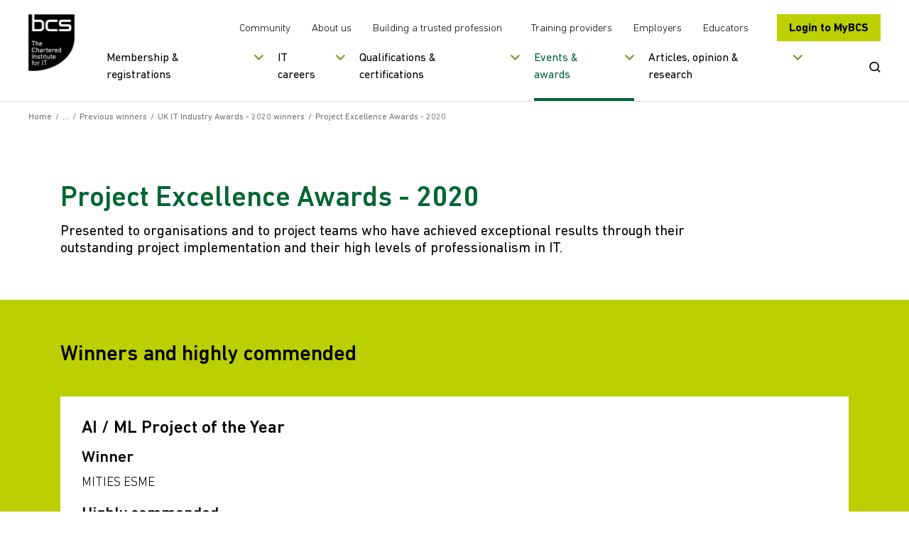

--- FILE ---
content_type: text/html; charset=utf-8
request_url: https://www.bcs.org/events/awards-and-competitions/uk-it-industry-awards/previous-winners/uk-it-industry-awards-2020-winners/project-excellence-awards-2020/
body_size: 12077
content:

<!doctype html>
<html lang="en">
<!--[if IE 8]>     <html class="ie8"> <![endif]-->
<!--[if gte IE 9]> <html>  <![endif]-->
<head>
    <meta charset="utf-8">
    <title>Project Excellence Awards - 2020 | BCS</title>
    <meta name="description" content="Presented to organisations and to project teams who have achieved exceptional results through their outstanding project implementation and their high levels of professionalism in IT.">
    <meta name="keywords" content="project, excellence, awards, 2020">
    <meta name="viewport" content="width=device-width, initial-scale=1, shrink-to-fit=no">
    <meta property="og:title" content="" />
    <meta property="og:url" content="" />



    <link rel="canonical" href="https://www.bcs.org/events/awards-and-competitions/uk-it-industry-awards/previous-winners/uk-it-industry-awards-2020-winners/project-excellence-awards-2020/" />
    <link rel="alternate" hreflang="en-gb" href="https://www.bcs.org/events/awards-and-competitions/uk-it-industry-awards/previous-winners/uk-it-industry-awards-2020-winners/project-excellence-awards-2020/" />
    <link rel="alternate" hreflang="en" href="https://www.bcs.org/events/awards-and-competitions/uk-it-industry-awards/previous-winners/uk-it-industry-awards-2020-winners/project-excellence-awards-2020/" />
    <link rel="alternate" hreflang="x-default" href="https://www.bcs.org/events/awards-and-competitions/uk-it-industry-awards/previous-winners/uk-it-industry-awards-2020-winners/project-excellence-awards-2020/" />
    <link rel="stylesheet" href="/css/bootstrapv.4.0.0.min.css" />
    <link rel="stylesheet" type="text/css" media="screen" href="/css/fonts/icomoon/style.css?v=M1x5kAnYh-SIoRDViqZIdHa1yHYOIlYTjvIguSEIDyI">
    <link rel="stylesheet" type="text/css" media="screen" href="/css/styles.min.css?v=E66Ntacedd9vcdzFkKUIJOlHsyylwI69PFsE71vbK6A">
    <link rel="stylesheet" media="print" href="/css/print.css?v=CLh-CWX4sV5GTx-vZ8hO9xo_axaHIWQ7E54WasFTgv8">
    <link rel="shortcut icon" href="/images/favicon.png?v=mnXB9Rq2j0Wx0-uWRupva6lK-KMKWmuyqWyYQyn6F44">

    <script src="/js/plugins/jqueryv3.7.1.min.js"></script>
    <script defer src="/js/plugins/html5shiv.min.js?v=3QnRcKyhwetnoW8OI_2pk5iaMzOgxJUIC06D6OJww90"></script>

    <script defer src="/js/plugins/jquery.selectbox.min.js?v=S-jzOrgogsYB1jCEStwzojxQ5fD6NxE5foNJYMYNvaw"></script>
    <script defer src="/js/plugins/clipboard.min.js?v=4TxBbWNuY_40u2j_FWlGRaebSua-HXSJD8qYlWyn-2g"></script>
    <script defer src="/js/plugins/plyr.polyfilled.min.js?v=qQ28WUVBPi6Uc-nHqmYaCLDu0P5z0t5tZmN5_vN-EoI"></script>


    

    <script src="https://cc.cdn.civiccomputing.com/9/cookieControl-9.x.min.js"></script>

<script src="https://static.virtualbadge.io/js/vb-certificate-v1.js" async></script>
<script>
  window._vb_identifier = {identifier:"VB-JHOC34M38-7K3Y",default_lg: "en"};
</script>

	<script>
	var config = {
	apiKey: '70a0a6ce5038560455f5dc76043d8a3011d468c4',
	product: 'PRO',
	initialState: "NOTIFY",
	position: "LEFT",
	theme: "LIGHT",
	rejectButton: true,
	
	layout: "SLIDEOUT",
	consentCookieExpiry: 90,
	
	text : {
	title: 'This site uses cookies',
	intro: 'Some of these cookies are essential to make the site work, while others help us to improve your experience by providing insights into how the site is being used.',
	necessaryTitle : 'Necessary cookies',
	necessaryDescription : 'Necessary cookies enable core functionality. The website cannot function properly without these cookies, and can only be disabled by changing your browser preferences.',
	thirdPartyTitle : 'Warning: Some cookies require your attention',
	thirdPartyDescription : 'Consent for the following cookies could not be automatically revoked. Please follow the link(s) below to opt out manually.',
	on : 'On',
	off : 'Off',
	accept : 'Accept cookies',
	reject : 'Reject cookies',
	settings : 'My cookie preferences',
	acceptRecommended : 'Accept recommended settings',
	notifyTitle : 'Your choice regarding cookies on this site',
	notifyDescription : 'We use cookies to optimise site functionality and analyse our traffic. We also share information about your use of our site with social media platforms to provide personalised content and ads.',
	},
	
	
	branding : {
	toggleColor: '#FFFFFF',
	removeIcon: true,
	},
	
	necessaryCookies: ['UMB-XSRF-TOKEN', 'UMB-XSRF-V', 'UMB_UCONTEXT_C', 'HACIVICLB','UMB_UPDCHK'],
	optionalCookies: [
	{
	name : 'analytics',
	label: 'Analytical Cookies',
	description: 'Analytical cookies help us to improve our website by collecting and reporting information on its usage.',
	cookies: ['_ga', '_gid', '_gat', '_hjClosedSurveyInvites', '_hjDonePolls', '_hjMinimizedPollsr', '_hjDoneTestersWidgets', '_hjMinimizedTestersWidgets', '_hjIncludedInSample'],
	onAccept : function(){
	// Add Google Analytics
	(function(w,d,s,l,i){w[l]=w[l]||[];w[l].push({'gtm.start':
	new Date().getTime(),event:'gtm.js'});var f=d.getElementsByTagName(s)[0],
	j=d.createElement(s),dl=l!='dataLayer'?'&l='+l:'';j.async=true;j.src=
	'https://www.googletagmanager.com/gtm.js?id='+i+dl;f.parentNode.insertBefore(j,f);
	})(window,document,'script','dataLayer','GTM-M676B7N');
	// End Google Analytics
	
	
	// Add Hot Jar
	
	(function(h,o,t,j,a,r){
	h.hj=h.hj||function(){(h.hj.q=h.hj.q||[]).push(arguments)};
	h._hjSettings={hjid:2095055,hjsv:6};
	a=o.getElementsByTagName('head')[0];
	r=o.createElement('script');r.async=1;
	r.src=t+h._hjSettings.hjid+j+h._hjSettings.hjsv;
	a.appendChild(r);
	})(window,document,'https://static.hotjar.com/c/hotjar-','.js?sv=');
	
	// End Hot Jar
	
	
	},
	onRevoke: function(){
	
	},
	thirdPartyCookies: [{"name": "Removing cookies", "optOutLink": "https://www.bcs.org/legal-and-privacy-notices/use-of-cookies/"}]

	},
	{
	name : 'marketing',
	label: 'Marketing Cookies',
	description: 'We use marketing cookies to help us improve the relevancy of advertising campaigns you receive.',
	cookies: ['fr'],
	onAccept : function(){
	// Add Insight
	_linkedin_partner_id = "1904698";
	window._linkedin_data_partner_ids = window._linkedin_data_partner_ids || [];
	window._linkedin_data_partner_ids.push(_linkedin_partner_id);
	
	(function(){var s = document.getElementsByTagName("script")[0];
	var b = document.createElement("script");
	b.type = "text/javascript";b.async = true;
	b.src = "https://snap.licdn.com/li.lms-analytics/insight.min.js";

	s.parentNode.insertBefore(b, s);})();
	
	// End insight
	
	
	// Add FB
	
	!function(f,b,e,v,n,t,s)
	{if(f.fbq)return;n=f.fbq=function(){n.callMethod?
	n.callMethod.apply(n,arguments):n.queue.push(arguments)};
	if(!f._fbq)f._fbq=n;n.push=n;n.loaded=!0;n.version='2.0';
	n.queue=[];t=b.createElement(e);t.async=!0;
	t.src=v;s=b.getElementsByTagName(e)[0];
	s.parentNode.insertBefore(t,s)}(window,document,'script',
	'https://connect.facebook.net/en_US/fbevents.js');
	fbq('init', '2460239180871105'); 
	fbq('track', 'PageView');
	
	
	// End FB


// Add Twitter
	
	!function(e,t,n,s,u,a){e.twq||(s=e.twq=function(){s.exe?s.exe.apply(s,arguments):s.queue.push(arguments);
},s.version='1.1',s.queue=[],u=t.createElement(n),u.async=!0,u.src='//static.ads-twitter.com/uwt.js',
a=t.getElementsByTagName(n)[0],a.parentNode.insertBefore(u,a))}(window,document,'script');
// Insert Twitter Pixel ID and Standard Event data below
twq('init','nvd0t');
twq('track','PageView');
	
	
	// End Twitter
	
	// Add hub
	!function(t,e,r){if(!document.getElementById(t)){var n=document.createElement("script");for(var a in n.src="https://js.hscollectedforms.net/collectedforms.js",n.type="text/javascript",n.id=t,r)r.hasOwnProperty(a)&&n.setAttribute(a,r[a]);var i=document.getElementsByTagName("script")[0];i.parentNode.insertBefore(n,i)}}("CollectedForms-7155185",0,{"crossorigin":"anonymous","data-leadin-portal-id":7155185,"data-leadin-env":"prod","data-loader":"hs-scriptloader","data-hsjs-portal":7155185,"data-hsjs-env":"prod"});
	window["useCookieBannerV2"] = window["useCookieBannerV2"] || true;
	!function(t,e,r){if(!document.getElementById(t)){var n=document.createElement("script");for(var a in n.src="https://js.hs-banner.com/7155185.js",n.type="text/javascript",n.id=t,r)r.hasOwnProperty(a)&&n.setAttribute(a,r[a]);var i=document.getElementsByTagName("script")[0];i.parentNode.insertBefore(n,i)}}("cookieBanner-7155185",0,{"data-loader":"hs-scriptloader","data-hsjs-portal":7155185,"data-hsjs-env":"prod"});
	!function(t,e,r){if(!document.getElementById(t)){var n=document.createElement("script");for(var a in n.src="https://js.hsleadflows.net/leadflows.js",n.type="text/javascript",n.id=t,r)r.hasOwnProperty(a)&&n.setAttribute(a,r[a]);var i=document.getElementsByTagName("script")[0];i.parentNode.insertBefore(n,i)}}("LeadFlows-7155185",0,{"crossorigin":"anonymous","data-leadin-portal-id":7155185,"data-leadin-env":"prod","data-loader":"hs-scriptloader","data-hsjs-portal":7155185,"data-hsjs-env":"prod"});
	!function(e,t){if(!document.getElementById(e)){var c=document.createElement("script");c.src="//js.hs-analytics.net/analytics/1586955000000/7155185.js",c.type="text/javascript",c.id=e;var n=document.getElementsByTagName("script")[0];n.parentNode.insertBefore(c,n)}}("hs-analytics");
	
	
	
	// End hub
	
	
	
	},
	onRevoke: function(){
	
	},
	thirdPartyCookies: [{"name": "Removing cookies", "optOutLink": "https://www.bcs.org/legal-and-privacy-notices/use-of-cookies/"}]

	},
	
	]
	};
	
	CookieControl.load( config );
	</script>
	
	<noscript>
	<img height="1" width="1" 
	src="https://www.facebook.com/tr?id=2460239180871105&ev=PageView
	&noscript=1"/>
	</noscript>
	
	<noscript>
	
	<img height="1" width="1" style="display:none;" alt="" src="https://px.ads.linkedin.com/collect/?pid=1904698&fmt=gif" />

	
	</noscript>
	
	<style>
	
	
	#ccc .ccc-button-solid {
	background: #BCCF00!important;
	border-color: #BCCF00!important;
	color: #fff!important;
	}
	
	#ccc .ccc-accept-button {   
	background-color: #BCCF00!important;
	color: #000000!important;
	font-color: #000000!important;
        font-weight: 700!important;
        border-radius: 2px;
	}

    #ccc .ccc-reject-button {   
	background-color: #BCCF00!important;
	color: #000000!important;
	font-color: #000000!important;
        font-weight: 700!important;
        border-radius: 2px;
	}
	
	#ccc #ccc-notify-dismiss {
	position: relative;
	right: auto;
	width: 1px!important;
	}

        #ccc .ccc-notify-button {
	border-color: #BCCF00!important;
	color: #BCCF00!important;
	}



.pullout {
    line-height: 1.2;
    font-weight: 100;
    margin-bottom: 1rem;
    margin-top: 0;
    display: block;
    margin-block-start: 1em;
    margin-block-end: 1em;
    margin-inline-start: 0px;
    margin-inline-end: 0px;
    color: #000;
    font-family: DINNext,sans-serif;
    font-size: 1rem;
    border-color: #669900;
    border-width: 5px;
    border-style: solid;
    margin-top: 10px;
    padding: 25px;
    margin-top: 2rem;
    margin-bottom: 2rem;
	</style>
	
	<style>
	.button, .submit_wrap button, .form-submit button, .sliderbutton {
	
	padding: 15px 15px;
	line-height: 25px;
	
	text-align: center;
	}
	</style>

<style> 
	.embed-youtube { 
	position: relative; 
	padding-bottom: 56.25%; /* - 16:9 aspect ratio (most common) */ 
	/* padding-bottom: 62.5%; - 16:10 aspect ratio */ 
	/* padding-bottom: 75%; - 4:3 aspect ratio */ 
	padding-top: 30px; 
	height: 0; 
	overflow: hidden; 
	} 
	
	.embed-youtube iframe, 
	.embed-youtube object, 
	.embed-youtube embed { 
	border: 0; 
	position: absolute; 
	top: 0; 
	left: 0; 
	width: 100%; 
	height: 100%; 
	} 
	
	</style>

<meta name="google-site-verification" content="lbAQZ6xwuZIaaaCKgQ-6EMPeBdQJCd9E3toc_Buf2Ao" />
<meta name="google-site-verification" content="tgm_QnFeK7OwNyXD5mTCLzmlVic8pDn1TiS2JvMQ7O0" />
<script>let url="/umbraco/engage/pagedata/ping",pageviewId="a5ffe3abdcf041c7a5bcb4d1c192abbd";if("function"==typeof navigator.sendBeacon&&"function"==typeof Blob){let e=new Blob([pageviewId],{type:"text/plain"});navigator.sendBeacon(url,e)}else{let a=new XMLHttpRequest;a.open("POST",url,1),a.setRequestHeader("Content-Type","text/plain"),a.send(pageviewId)}</script></head>
<body>
    <!-- Google Tag Manager (noscript) -->
<noscript><iframe src="https://www.googletagmanager.com/ns.html?id=GTM-M676B7N"
height="0" width="0" style="display:none;visibility:hidden"></iframe></noscript>
<!-- End Google Tag Manager (noscript) -->
    <a href="#skipto" class="sr-only skipto" tabindex="0">Skip to content</a>
    <div id="breakpoint"></div>

    <div class="wrapper">
        <!--Header-->
        <div class="headerwrap ">
            <header class="header ">
                <div class="header-container">
                    <div class="header-mobile-menu">
                        <button tabindex="0">Open Menu</button>
                    </div>
                    <div class="header-logo">
                                <a href="/" title="Go to homepage" tabindex="0" class="">
                                    <img src="/media/8094/black-logo-main.png?width=130&amp;height=160&amp;v=1dc2badcdecff70" alt="BCS logoaa" />
                                </a>
                    </div>
                    <div class="header-nav-wrapper">
                        <div class="header-nav-top">
                            <div class="secondary-nav">
                                    <ul>
                                            <li>
                                                <a href="/membership-and-registrations/member-communities/" title="More about our member communities" tabindex="0">
                                                    Community
                                                </a>
                                            </li>
                                            <li>
                                                <a href="/about-us/" title="Find out more about us" tabindex="0">
                                                    About us
                                                </a>
                                            </li>
                                            <li>
                                                <a href="/lets-change-the-story/" title="More about our campaign" tabindex="0">
                                                    Building a trusted profession
                                                </a>
                                            </li>
                                    </ul>
                                    <ul>
                                            <li>
                                                <a href="/deliver-and-teach-qualifications/training-providers-and-adult-education-centres/" title="Visit our training providers section" tabindex="0">
                                                    Training providers
                                                </a>
                                            </li>
                                            <li>
                                                <a href="/develop-your-people/develop-your-team-or-organisation/" title="Visit our employers section" tabindex="0">
                                                    Employers
                                                </a>
                                            </li>
                                            <li>
                                                <a href="/deliver-and-teach-qualifications/teachers-schools-and-colleges/" title="Visit our educators section" tabindex="0">
                                                    Educators
                                                </a>
                                            </li>
                                    </ul>
                            </div>
                                <div class="header-login-btn">
                                    <a href="https://mybcs.bcs.org" title="Go to our members area" tabindex="0">
                                        Login to MyBCS
                                    </a>
                                </div>
                        </div>
                        <div class="header-nav-bottom">
                                

<div class="primary-navigation">
        <nav role="navigation" aria-label="mainmenu">
            <ul>
                    <li data-navitemid="1" class="has-megamenu ">
                            <button title="" tabindex="0">Membership &amp; registrations</button>
                    </li>
                    <li data-navitemid="2" class="has-megamenu ">
                            <button title="" tabindex="0">IT careers</button>
                    </li>
                    <li data-navitemid="3" class="has-megamenu ">
                            <button title="" tabindex="0">Qualifications &amp; certifications</button>
                    </li>
                    <li data-navitemid="4" class="has-megamenu active">
                            <button title="" tabindex="0">Events &amp; awards</button>
                    </li>
                    <li data-navitemid="5" class="has-megamenu ">
                            <button title="" tabindex="0">Articles, opinion &amp; research</button>
                    </li>
            </ul>
        </nav>
    <div class="mega-menu-panels">
        <div class="container">
            <div class="mega-menu-panels-grid">
                    <div class="mega-menu-panel mm-col-3" data-navitemid="1" tabindex="0">
                        <div class="mega-menu-columns-wrapper">
                                    <div class="mega-menu-featured-link">
                                        <p class="mega-menu-column-title">BCS MEMBERSHIP</p>
                                        <a href="/membership-and-registrations/become-a-member/" title="BCS membership" tabindex="0">
                                            <img src="/media/cf2fbxdg/lady_smiling-nav.png?width=290&amp;height=135&amp;v=1dbdaf2d3232c00" alt="Lady Smiling Nav" class="img-responsive" />
                                            <p>Join the global and diverse home for digital, technical and IT professionals.</p>
                                        </a>
                                    </div>
                                    <div class="mega-menu-featured-link">
                                        <p class="mega-menu-column-title">CHARTERED IT PROFESSIONAL</p>
                                        <a href="/membership-and-registrations/get-registered/chartered-it-professional/" title="Chartered IT Professional" tabindex="0">
                                            <img src="/media/qnblkdzb/citp-logo.png?width=290&amp;height=135&amp;v=1dbdb96d91c00b0" alt="CITP Logo (1)" class="img-responsive" />
                                            <p>CITP validates technical expertise and professional behaviours in the tech industry</p>
                                        </a>
                                    </div>
                                        <div class="mega-menu-standard-links">
                                            <ul>
                                                    <li>
                                                        <a href="/membership-and-registrations/become-a-member/" title="" tabindex="0">
                                                            Become a member
                                                        </a>
                                                    </li>
                                                    <li>
                                                        <a href="/membership-and-registrations/member-communities/" title="" tabindex="0">
                                                            Member communities
                                                        </a>
                                                    </li>
                                                    <li>
                                                        <a href="/membership-and-registrations/get-registered/" title="" tabindex="0">
                                                            Get registered
                                                        </a>
                                                    </li>
                                                    <li>
                                                        <a href="/membership-and-registrations/membership-for-organisations/" title="" tabindex="0">
                                                            Membership for organisations
                                                        </a>
                                                    </li>
                                                    <li>
                                                        <a href="/membership-and-registrations/academic-membership/" title="" tabindex="0">
                                                            Academic membership
                                                        </a>
                                                    </li>
                                                    <li>
                                                        <a href="/membership-and-registrations/register-of-bcs-members/" title="" tabindex="0">
                                                            Register of BCS members
                                                        </a>
                                                    </li>
                                                    <li>
                                                        <a href="/membership-and-registrations/our-members/" title="" tabindex="0">
                                                            Our members
                                                        </a>
                                                    </li>
                                                    <li>
                                                        <a href="/membership-and-registrations/member-communities/volunteering-with-bcs/" title="Volunteering with BCS" tabindex="0">
                                                            Volunteering with BCS
                                                        </a>
                                                    </li>
                                            </ul>
                                        </div>
                        </div>
                    </div>
                    <div class="mega-menu-panel mm-col-2" data-navitemid="2" tabindex="0">
                        <div class="mega-menu-columns-wrapper">
                                    <div class="mega-menu-featured-link">
                                        <p class="mega-menu-column-title">STARTING YOUR IT CAREER</p>
                                        <a href="/it-careers/" title="Starting your IT career" tabindex="0">
                                            <img src="/media/uowfig02/girl-with-braids-nav.png?width=290&amp;height=135&amp;v=1dbdb8765de58a0" alt="Girl With Braids Nav" class="img-responsive" />
                                            <p>Kick-start a career in IT, whether you&#x27;re starting out or looking for a career change.</p>
                                        </a>
                                    </div>
                                        <div class="mega-menu-standard-links">
                                            <ul>
                                                    <li>
                                                        <a href="/it-careers/apprenticeships/" title="" tabindex="0">
                                                            Apprenticeships
                                                        </a>
                                                    </li>
                                                    <li>
                                                        <a href="/it-careers/continuing-professional-development-cpd/" title="" tabindex="0">
                                                            Continuing professional development (CPD)
                                                        </a>
                                                    </li>
                                                    <li>
                                                        <a href="/it-careers/sfiaplus-it-skills-framework/" title="" tabindex="0">
                                                            SFIAplus - IT skills framework
                                                        </a>
                                                    </li>
                                                    <li>
                                                        <a href="/it-careers/tech-career-quiz/" title="Tech job quiz" tabindex="0">
                                                            Tech Job Quiz
                                                        </a>
                                                    </li>
                                            </ul>
                                        </div>
                        </div>
                    </div>
                    <div class="mega-menu-panel mm-col-3" data-navitemid="3" tabindex="0">
                        <div class="mega-menu-columns-wrapper">
                                    <div class="mega-menu-featured-link">
                                        <p class="mega-menu-column-title">SOFTWARE TESTING CERTIFICATION</p>
                                        <a href="/qualifications-and-certifications/certifications-for-professionals/software-testing-certifications/" title="Software testing certification" tabindex="0">
                                            <img src="/media/1tjhktnk/man-writing.png?width=290&amp;height=135&amp;v=1dbdbab0ba2c9b0" alt="Man Writing" class="img-responsive" />
                                            <p>Over 100,000 professionals worldwide are certified with BCS.</p>
                                        </a>
                                    </div>
                                    <div class="mega-menu-featured-link">
                                        <p class="mega-menu-column-title">ESSENTIAL DIGITAL SKILLS</p>
                                        <a href="/qualifications-and-certifications/digital-literacy-qualifications/bcs-essential-digital-skills-qualifications-for-work/" title="Essential digital skills" tabindex="0">
                                            <img src="/media/u1ek1s5t/lady-in-green-hijab-nav.png?width=290&amp;height=135&amp;v=1dbe0727eb55c30" alt="Lady In Green Hijab Nav (1)" class="img-responsive" />
                                            <p>Improve your digital skills so you can get on in today&#x27;s workplace.</p>
                                        </a>
                                    </div>
                                        <div class="mega-menu-standard-links">
                                            <ul>
                                                    <li>
                                                        <a href="/qualifications-and-certifications/certifications-for-professionals/" title="" tabindex="0">
                                                            Certifications for professionals
                                                        </a>
                                                    </li>
                                                    <li>
                                                        <a href="/qualifications-and-certifications/online-it-professional-development-courses/" title="" tabindex="0">
                                                            Online IT professional development courses
                                                        </a>
                                                    </li>
                                                    <li>
                                                        <a href="/qualifications-and-certifications/digital-literacy-qualifications/" title="" tabindex="0">
                                                            Digital literacy qualifications
                                                        </a>
                                                    </li>
                                                    <li>
                                                        <a href="/qualifications-and-certifications/higher-education-qualifications-heq/" title="" tabindex="0">
                                                            Higher education qualifications (HEQ)
                                                        </a>
                                                    </li>
                                                    <li>
                                                        <a href="/qualifications-and-certifications/training-and-scholarships-for-teachers/" title="" tabindex="0">
                                                            Training and scholarships for teachers
                                                        </a>
                                                    </li>
                                                    <li>
                                                        <a href="/deliver-and-teach-qualifications/teachers-schools-and-colleges/home-education/" title="Home education" tabindex="0">
                                                            Home education
                                                        </a>
                                                    </li>
                                            </ul>
                                        </div>
                        </div>
                    </div>
                    <div class="mega-menu-panel mm-col-2" data-navitemid="4" tabindex="0">
                        <div class="mega-menu-columns-wrapper">
                                    <div class="mega-menu-featured-link">
                                        <p class="mega-menu-column-title">EVENTS CALENDAR</p>
                                        <a href="/events-calendar/" title="Events calendar" tabindex="0">
                                            <img src="/media/ribptvxb/group-of-people-smiling.png?width=290&amp;height=135&amp;v=1dbdbae3deb8800" alt="Group Of People Smiling" class="img-responsive" />
                                            <p>View all of our upcoming events.</p>
                                        </a>
                                    </div>
                                        <div class="mega-menu-standard-links">
                                            <ul>
                                                    <li>
                                                        <a href="/events/awards-and-competitions/" title="" tabindex="0">
                                                            Awards and competitions
                                                        </a>
                                                    </li>
                                                    <li>
                                                        <a href="/events/awards-and-competitions/uk-it-industry-awards/" title="" tabindex="0">
                                                            UK IT Industry Awards
                                                        </a>
                                                    </li>
                                                    <li>
                                                        <a href="/events/awards-and-competitions/bcs-it-digital-apprenticeship-awards/" title="BCS IT &amp; Digital Apprenticeship Awards " tabindex="0">
                                                            BCS IT &amp; Digital Apprenticeship Awards
                                                        </a>
                                                    </li>
                                                    <li>
                                                        <a href="/events/awards-and-competitions/bcs-lovelace-medal/" title="Lovelace Medal" tabindex="0">
                                                            Lovelace Medal
                                                        </a>
                                                    </li>
                                                    <li>
                                                        <a href="https://www.bcs.org/events/awards-and-competitions/society-medal/" title="Society Medal" tabindex="0">
                                                            Society Medal
                                                        </a>
                                                    </li>
                                                    <li>
                                                        <a href="/events/karen-sparck-jones-lecture/" title="" tabindex="0">
                                                            Karen Sp&#xE4;rck Jones Lecture
                                                        </a>
                                                    </li>
                                                    <li>
                                                        <a href="/events/awards-and-competitions/roger-needham-award/" title="Roger Needham Award" tabindex="0">
                                                            Roger Needham Award
                                                        </a>
                                                    </li>
                                                    <li>
                                                        <a href="/events-calendar/" title="" tabindex="0">
                                                            Events calendar
                                                        </a>
                                                    </li>
                                            </ul>
                                        </div>
                        </div>
                    </div>
                    <div class="mega-menu-panel mm-col-2" data-navitemid="5" tabindex="0">
                        <div class="mega-menu-columns-wrapper">
                                    <div class="mega-menu-featured-link">
                                        <p class="mega-menu-column-title">ARTICLES, OPINION AND RESEARCH</p>
                                        <a href="/articles-opinion-and-research/" title="Articles, opinion and research" tabindex="0">
                                            <img src="/media/rsthogmb/man-on-tablet.png?width=290&amp;height=135&amp;v=1dbdbac12b76bb0" alt="Man On Tablet" class="img-responsive" />
                                            <p>The latest insights, ideas and perspectives.</p>
                                        </a>
                                    </div>
                                        <div class="mega-menu-standard-links">
                                                <p class="mega-menu-column-title">In focus</p>
                                            <ul>
                                                    <li>
                                                        <a href="https://www.bcs.org/articles-opinion-and-research/artificial-intelligence/" title="Artificial Intelligence" tabindex="0">
                                                            Artificial Intelligence
                                                        </a>
                                                    </li>
                                                    <li>
                                                        <a href="https://www.bcs.org/articles-opinion-and-research/security-data-privacy/" title="Security / data / privacy" tabindex="0">
                                                            Security / data / privacy
                                                        </a>
                                                    </li>
                                                    <li>
                                                        <a href="https://www.bcs.org/articles-opinion-and-research/government-policy/" title="Government policy " tabindex="0">
                                                            Government policy
                                                        </a>
                                                    </li>
                                            </ul>
                                        </div>
                        </div>
                    </div>
            </div>
        </div>
    </div>
</div>
                                <div class="search-btn">
                                <button type ="button">
                                    <span class="sr-only">Open Search</span>
                                    <svg viewBox="0 0 23 22" fill="none" xmlns="http://www.w3.org/2000/svg" aria-hidden="true">
                                        <path d="M10 0C15.5228 0 20 4.29807 20 9.6C20 11.8145 19.2189 13.854 17.9068 15.4782L22.1322 19.5038C22.6223 19.9705 22.6254 20.7303 22.1392 21.2008C21.6904 21.6351 20.9815 21.6711 20.4897 21.307L20.3715 21.2076L16.1395 17.1783C14.4449 18.4453 12.3143 19.2 10 19.2C4.47715 19.2 0 14.9019 0 9.6C0 4.29807 4.47715 0 10 0ZM10 2.4C5.85786 2.4 2.5 5.62355 2.5 9.6C2.5 13.5765 5.85786 16.8 10 16.8C14.1421 16.8 17.5 13.5765 17.5 9.6C17.5 5.62355 14.1421 2.4 10 2.4Z" />
                                    </svg>
                                </button>
                            </div>
                        </div>
                    </div>
                    <div class="header-search">
                        <div class="header-search-container" id="search_label" aria-modal="true">
                            <div class="header-search-form">
                                <form action="/search-results/" method="GET" aria-labelledby="search_label">
                                    <!-- uses js to submit to the /search form -->
                                    <label for="SearchTerm" class="sr-only">Search BCS</label>
                                    <input type="text" name="term" placeholder="Search the BCS website" id="SearchTerm" />
                                    <button type="submit" class="button __search">Search</button>
                                    <button type="submit" class="mobile-search-btn">
                                        <span class="sr-only">Submit Search</span>
                                        <svg viewBox="0 0 23 22" fill="none" xmlns="http://www.w3.org/2000/svg" aria-hidden="true">
                                            <path d="M10 0C15.5228 0 20 4.29807 20 9.6C20 11.8145 19.2189 13.854 17.9068 15.4782L22.1322 19.5038C22.6223 19.9705 22.6254 20.7303 22.1392 21.2008C21.6904 21.6351 20.9815 21.6711 20.4897 21.307L20.3715 21.2076L16.1395 17.1783C14.4449 18.4453 12.3143 19.2 10 19.2C4.47715 19.2 0 14.9019 0 9.6C0 4.29807 4.47715 0 10 0ZM10 2.4C5.85786 2.4 2.5 5.62355 2.5 9.6C2.5 13.5765 5.85786 16.8 10 16.8C14.1421 16.8 17.5 13.5765 17.5 9.6C17.5 5.62355 14.1421 2.4 10 2.4Z" />
                                        </svg>
                                    </button>
                                </form>
                            </div>
                            <a href="#" class="header-search-close CloseSearch" aria-label="Close Search"></a>
                        </div>
                    </div>
                </div>
                

<div class="mobile-navigation">
    <nav role="navigation" aria-label="mobile-mainmenu">
        <ul>
                    <li data-navitemid="1" class="mobile-navigation-primary has-megamenu ">
                            <button title="">Membership &amp; registrations</button>
                    </li>
                    <li data-navitemid="2" class="mobile-navigation-primary has-megamenu ">
                            <button title="">IT careers</button>
                    </li>
                    <li data-navitemid="3" class="mobile-navigation-primary has-megamenu ">
                            <button title="">Qualifications &amp; certifications</button>
                    </li>
                    <li data-navitemid="4" class="mobile-navigation-primary has-megamenu active">
                            <button title="">Events &amp; awards</button>
                    </li>
                    <li data-navitemid="5" class="mobile-navigation-primary has-megamenu ">
                            <button title="">Articles, opinion &amp; research</button>
                    </li>
                    <li>
                        <a href="/membership-and-registrations/member-communities/" title="More about our member communities">Community</a>
                    </li>
                    <li>
                        <a href="/about-us/" title="Find out more about us">About us</a>
                    </li>
                    <li>
                        <a href="/lets-change-the-story/" title="More about our campaign">Building a trusted profession</a>
                    </li>
                    <li>
                        <a href="/deliver-and-teach-qualifications/training-providers-and-adult-education-centres/" title="Visit our training providers section">Training providers</a>
                    </li>
                    <li>
                        <a href="/develop-your-people/develop-your-team-or-organisation/" title="Visit our employers section">Employers</a>
                    </li>
                    <li>
                        <a href="/deliver-and-teach-qualifications/teachers-schools-and-colleges/" title="Visit our educators section">Educators</a>
                    </li>
        </ul>
    </nav>

    <div class="mobile-navigation-panels">
        <div class="mobile-navigation-back">
            <button>Back</button>
        </div>
            <div class="mobile-navigation-panel" data-navitemid="1">
        <div class="mobile-navigation-other-links">
            <p class="mobile-navigation-column-title">BCS MEMBERSHIP</p>
            <ul>
                        <li>
                            <a href="/membership-and-registrations/become-a-member/" title="BCS membership">Join the global and diverse home for digital, technical and IT professionals.</a>
                        </li>
            </ul>
        </div>
        <div class="mobile-navigation-other-links">
            <p class="mobile-navigation-column-title">CHARTERED IT PROFESSIONAL</p>
            <ul>
                        <li>
                            <a href="/membership-and-registrations/get-registered/chartered-it-professional/" title="Chartered IT Professional">CITP validates technical expertise and professional behaviours in the tech industry</a>
                        </li>
            </ul>
        </div>
                            <div class="mobile-navigation-standard-links">
                                <ul>
                                        <li>
                                            <a href="/membership-and-registrations/become-a-member/" title="">
                                                Become a member
                                            </a>
                                        </li>
                                        <li>
                                            <a href="/membership-and-registrations/member-communities/" title="">
                                                Member communities
                                            </a>
                                        </li>
                                        <li>
                                            <a href="/membership-and-registrations/get-registered/" title="">
                                                Get registered
                                            </a>
                                        </li>
                                        <li>
                                            <a href="/membership-and-registrations/membership-for-organisations/" title="">
                                                Membership for organisations
                                            </a>
                                        </li>
                                        <li>
                                            <a href="/membership-and-registrations/academic-membership/" title="">
                                                Academic membership
                                            </a>
                                        </li>
                                        <li>
                                            <a href="/membership-and-registrations/register-of-bcs-members/" title="">
                                                Register of BCS members
                                            </a>
                                        </li>
                                        <li>
                                            <a href="/membership-and-registrations/our-members/" title="">
                                                Our members
                                            </a>
                                        </li>
                                        <li>
                                            <a href="/membership-and-registrations/member-communities/volunteering-with-bcs/" title="Volunteering with BCS">
                                                Volunteering with BCS
                                            </a>
                                        </li>
                                </ul>
                            </div>
            </div>
            <div class="mobile-navigation-panel" data-navitemid="2">
        <div class="mobile-navigation-other-links">
            <p class="mobile-navigation-column-title">STARTING YOUR IT CAREER</p>
            <ul>
                        <li>
                            <a href="/it-careers/" title="Starting your IT career">Kick-start a career in IT, whether you&#x27;re starting out or looking for a career change.</a>
                        </li>
            </ul>
        </div>
                            <div class="mobile-navigation-standard-links">
                                <ul>
                                        <li>
                                            <a href="/it-careers/apprenticeships/" title="">
                                                Apprenticeships
                                            </a>
                                        </li>
                                        <li>
                                            <a href="/it-careers/continuing-professional-development-cpd/" title="">
                                                Continuing professional development (CPD)
                                            </a>
                                        </li>
                                        <li>
                                            <a href="/it-careers/sfiaplus-it-skills-framework/" title="">
                                                SFIAplus - IT skills framework
                                            </a>
                                        </li>
                                        <li>
                                            <a href="/it-careers/tech-career-quiz/" title="Tech job quiz">
                                                Tech Job Quiz
                                            </a>
                                        </li>
                                </ul>
                            </div>
            </div>
            <div class="mobile-navigation-panel" data-navitemid="3">
        <div class="mobile-navigation-other-links">
            <p class="mobile-navigation-column-title">SOFTWARE TESTING CERTIFICATION</p>
            <ul>
                        <li>
                            <a href="/qualifications-and-certifications/certifications-for-professionals/software-testing-certifications/" title="Software testing certification">Over 100,000 professionals worldwide are certified with BCS.</a>
                        </li>
            </ul>
        </div>
        <div class="mobile-navigation-other-links">
            <p class="mobile-navigation-column-title">ESSENTIAL DIGITAL SKILLS</p>
            <ul>
                        <li>
                            <a href="/qualifications-and-certifications/digital-literacy-qualifications/bcs-essential-digital-skills-qualifications-for-work/" title="Essential digital skills">Improve your digital skills so you can get on in today&#x27;s workplace.</a>
                        </li>
            </ul>
        </div>
                            <div class="mobile-navigation-standard-links">
                                <ul>
                                        <li>
                                            <a href="/qualifications-and-certifications/certifications-for-professionals/" title="">
                                                Certifications for professionals
                                            </a>
                                        </li>
                                        <li>
                                            <a href="/qualifications-and-certifications/online-it-professional-development-courses/" title="">
                                                Online IT professional development courses
                                            </a>
                                        </li>
                                        <li>
                                            <a href="/qualifications-and-certifications/digital-literacy-qualifications/" title="">
                                                Digital literacy qualifications
                                            </a>
                                        </li>
                                        <li>
                                            <a href="/qualifications-and-certifications/higher-education-qualifications-heq/" title="">
                                                Higher education qualifications (HEQ)
                                            </a>
                                        </li>
                                        <li>
                                            <a href="/qualifications-and-certifications/training-and-scholarships-for-teachers/" title="">
                                                Training and scholarships for teachers
                                            </a>
                                        </li>
                                        <li>
                                            <a href="/deliver-and-teach-qualifications/teachers-schools-and-colleges/home-education/" title="Home education">
                                                Home education
                                            </a>
                                        </li>
                                </ul>
                            </div>
            </div>
            <div class="mobile-navigation-panel" data-navitemid="4">
        <div class="mobile-navigation-other-links">
            <p class="mobile-navigation-column-title">EVENTS CALENDAR</p>
            <ul>
                        <li>
                            <a href="/events-calendar/" title="Events calendar">View all of our upcoming events.</a>
                        </li>
            </ul>
        </div>
                            <div class="mobile-navigation-standard-links">
                                <ul>
                                        <li>
                                            <a href="/events/awards-and-competitions/" title="">
                                                Awards and competitions
                                            </a>
                                        </li>
                                        <li>
                                            <a href="/events/awards-and-competitions/uk-it-industry-awards/" title="">
                                                UK IT Industry Awards
                                            </a>
                                        </li>
                                        <li>
                                            <a href="/events/awards-and-competitions/bcs-it-digital-apprenticeship-awards/" title="BCS IT &amp; Digital Apprenticeship Awards ">
                                                BCS IT &amp; Digital Apprenticeship Awards
                                            </a>
                                        </li>
                                        <li>
                                            <a href="/events/awards-and-competitions/bcs-lovelace-medal/" title="Lovelace Medal">
                                                Lovelace Medal
                                            </a>
                                        </li>
                                        <li>
                                            <a href="https://www.bcs.org/events/awards-and-competitions/society-medal/" title="Society Medal">
                                                Society Medal
                                            </a>
                                        </li>
                                        <li>
                                            <a href="/events/karen-sparck-jones-lecture/" title="">
                                                Karen Sp&#xE4;rck Jones Lecture
                                            </a>
                                        </li>
                                        <li>
                                            <a href="/events/awards-and-competitions/roger-needham-award/" title="Roger Needham Award">
                                                Roger Needham Award
                                            </a>
                                        </li>
                                        <li>
                                            <a href="/events-calendar/" title="">
                                                Events calendar
                                            </a>
                                        </li>
                                </ul>
                            </div>
            </div>
            <div class="mobile-navigation-panel" data-navitemid="5">
        <div class="mobile-navigation-other-links">
            <p class="mobile-navigation-column-title">ARTICLES, OPINION AND RESEARCH</p>
            <ul>
                        <li>
                            <a href="/articles-opinion-and-research/" title="Articles, opinion and research">The latest insights, ideas and perspectives.</a>
                        </li>
            </ul>
        </div>
        <div class="mobile-navigation-other-links">
            <p class="mobile-navigation-column-title">In focus</p>
            <ul>
                        <li>
                            <a href="https://www.bcs.org/articles-opinion-and-research/artificial-intelligence/" title="Artificial Intelligence">Artificial Intelligence</a>
                        </li>
                        <li>
                            <a href="https://www.bcs.org/articles-opinion-and-research/security-data-privacy/" title="Security / data / privacy">Security / data / privacy</a>
                        </li>
                        <li>
                            <a href="https://www.bcs.org/articles-opinion-and-research/government-policy/" title="Government policy ">Government policy</a>
                        </li>
            </ul>
        </div>
            </div>
    </div>

        <div class="mobile-navigation-login-btn">
            <a href="https://mybcs.bcs.org" title="Go to our members area">
                Login to MyBCS
            </a>
        </div>

</div>







    <div class="header-breadcrumb">
        <div class="header-container">
            <ul>
                <li>
                    <a href="/">Home</a>
                    <span>/</span>
                </li>

                    <li class="ellipsis-item"><span>/</span></li>

                    <li class="breadcrumb-item-1"><a href="/events/awards-and-competitions/uk-it-industry-awards/previous-winners/">Previous winners</a> <span>/</span></li>
                    <li class="breadcrumb-item-2"><a href="/events/awards-and-competitions/uk-it-industry-awards/previous-winners/uk-it-industry-awards-2020-winners/">UK IT Industry Awards - 2020 winners</a> <span>/</span></li>

                <li class="active">Project Excellence Awards - 2020</li>
            </ul>
        </div>
    </div>
            </header>
        </div>
        <!--header-->


        

<!--page-->
<main class="page __advancedpage" role="main" id="skipto">



    <section class=" component header-basic-component">
        <div class="container">
            <div class="row">
                <div class="col-12 col-xl-10">
                    <header class="pageheader __flexsection AnimateTarget __lefttocenter" style="">
                            <h1 class="pageheader-title" style="color: #">Project Excellence Awards - 2020</h1>

                            <div class="pageheader-article">
                                <div class="usercontent">
                                    <h2>
                                        Presented to organisations and to project teams who have achieved exceptional results through their outstanding project implementation and their high levels of professionalism in IT.
                                    </h2>
                                </div>
                            </div>
                    </header>
                </div>
            </div>
        </div>
        
    </section>



    <section class="component whatsnextwrap __flexsection __v2-bg2" style="">
        <div class="container">

            <div class="row">
                <div class="col-12 col-xl-9">
                    <div class="whatsnextwrap-header AnimateTarget __lefttocenter">
                        <div class="usercontent">
                                <h2>Winners and highly commended</h2>
                        </div>
                    </div>
                </div>
            </div>
                <div class="row">

                        <div class="col-12">
                            <div class="whatsnextitem AnimateTarget __Ytotop">
                                <div class="whatsnextitem-content">
                                    <div class="usercontent">
                                            <h3>AI / ML Project of the Year</h3>
                                        <h4>Winner</h4>
<p>MITIES ESME</p>
<h4>Highly commended</h4>
<p>Thames Water - Leak detection</p>
                                    </div>
                                </div>
                            </div>
                        </div>
                        <div class="col-12">
                            <div class="whatsnextitem AnimateTarget __Ytotop">
                                <div class="whatsnextitem-content">
                                    <div class="usercontent">
                                            <h3>Best Charity (Third Sector) IT Project of the Year</h3>
                                        <h4>Winner</h4>
<p>RNLI</p>
<h4>Highly commended</h4>
<p>Workday Adaptive and Halo</p>
                                    </div>
                                </div>
                            </div>
                        </div>
                        <div class="col-12">
                            <div class="whatsnextitem AnimateTarget __Ytotop">
                                <div class="whatsnextitem-content">
                                    <div class="usercontent">
                                            <h3>Best Public Sector IT Project</h3>
                                        <h4>Winner</h4>
<p>Self-Employment Income Support Scheme (SEISS), Her Majesty's Revenue &amp; Customs (HMRC)</p>
<h4>Highly commended</h4>
<p>Catapult (The Maritime &amp; Coastguard Agency)</p>
                                    </div>
                                </div>
                            </div>
                        </div>
                        <div class="col-12">
                            <div class="whatsnextitem AnimateTarget __Ytotop">
                                <div class="whatsnextitem-content">
                                    <div class="usercontent">
                                            <h3>Best Use of Cloud Services</h3>
                                        <h4>Winner</h4>
<p>Thames Water</p>
<h4>Highly commended</h4>
<p>HMRC</p>
                                    </div>
                                </div>
                            </div>
                        </div>
                        <div class="col-12">
                            <div class="whatsnextitem AnimateTarget __Ytotop">
                                <div class="whatsnextitem-content">
                                    <div class="usercontent">
                                            <h3>Best User Engagement Project of the Year</h3>
                                        <h4>Winner</h4>
<p>Tempcover Ltd</p>
<h4>Highly commended</h4>
<p>Thames Water</p>
                                    </div>
                                </div>
                            </div>
                        </div>
                        <div class="col-12">
                            <div class="whatsnextitem AnimateTarget __Ytotop">
                                <div class="whatsnextitem-content">
                                    <div class="usercontent">
                                            <h3>Digital Transformation Project of the Year</h3>
                                        <h4>Winner</h4>
<p>Driver Vehicle Agency (DVA) Northern Ireland</p>
<h4>Highly commended</h4>
<p>NewDay</p>
                                    </div>
                                </div>
                            </div>
                        </div>
                        <div class="col-12">
                            <div class="whatsnextitem AnimateTarget __Ytotop">
                                <div class="whatsnextitem-content">
                                    <div class="usercontent">
                                            <h3>Healthcare Project of the Year</h3>
                                        <h4>Winner</h4>
<p>Made Tech on behalf of the London North West University Healthcare NHS Trust</p>
<h4>Highly commended</h4>
<p>UCL Centre for Digital Public Health in Emergencies</p>
                                    </div>
                                </div>
                            </div>
                        </div>
                        <div class="col-12">
                            <div class="whatsnextitem AnimateTarget __Ytotop">
                                <div class="whatsnextitem-content">
                                    <div class="usercontent">
                                            <h3>Police / Defence Forces Project of the Year</h3>
                                        <h4>Winner</h4>
<p>Field Army, British Army</p>
<h4>Highly commended</h4>
<p>Defence Business Services (part of the Ministry of Defence)</p>
                                    </div>
                                </div>
                            </div>
                        </div>

                </div>

        </div>
    </section>


    <section class="component cta-bar-component ctabar __v2-bg2 __flexsection" style="">
        <div class="container">
            <div class="row">
                <div class="col-lg-7">
                    <div class="ctabar-col AnimateTarget __lefttocenter">
                            <h2 class="ctabar-title">Could you be next year&#x27;s winner?</h2>
                    </div>
                </div>
                <div class="col-lg-5">
                    <div class="ctabar-col __alt AnimateTarget __righttocenter">
                            <div class="ctabar-link">
                                <a href="https://www.bcs.org/more/awards-and-competitions/uk-it-industry-awards/about-the-awards/" title="" class="button __centered">
                                    Check out the criteria
                                </a>
                            </div>
                    </div>
                </div>
            </div>
        </div>
    </section>

    <section class="component text-editor">
        <div class="texteditor __flexsection AnimateTarget __lefttocenter" style="">
            <div class="container">
                <div class="row">
                    <div class="col-12">
                            <div class="texteditor-content">
                                <div class="usercontent">
                                    <p>Find out who made the shortlist in each of our categories.</p>
<p><a href="/events/awards-and-competitions/uk-it-industry-awards/previous-winners/uk-it-industry-awards-2020-winners/uk-it-industry-awards-finalists-2020/" title="UK IT Industry Awards finalists 2020">View all our 2020 finalists</a></p>
                                </div>
                            </div>
                        
                    </div>
                </div>
            </div>
        </div>
    </section>
</main>
<!--page-->



<script src="/Assets/Umbraco.Engage/Scripts/umbracoEngage.analytics.js"></script>




<!--footer-->
<div class="footer" role="contentinfo">
    <div class="footer-top">
        <div class="container">
            <div class="row">
                <div class="col-md-6">
                    <div class="row">
                                        <div class="col-md-4">
                                            <div class="footer-col">
                                                <div class="footer-navtitle">Who we are</div>
                                                <div class="footer-nav">
                                                            <ul>
                                                                        <li><a href="/about-us/" title="">About us</a></li>
                                                                        <li><a href="/about-us/press-office/" title="Press office">Press office</a></li>
                                                                        <li><a href="/about-us/our-royal-charter/" title="">Our royal charter</a></li>
                                                            </ul>
                                                </div>
                                            </div>
                                        </div>
                                        <div class="col-md-4">
                                            <div class="footer-col">
                                                <div class="footer-navtitle">You might also like:</div>
                                                <div class="footer-nav">
                                                            <ul>
                                                                        <li><a href="/about-us/bcs-academy-of-computing/" title="">Academy of Computing</a></li>
                                                                        <li><a href="/about-us/learned-publishing/" title="Link text">Learned publishing</a></li>
                                                                        <li><a href="/membership-and-registrations/jobs-board/" title="">Jobs board</a></li>
                                                            </ul>
                                                </div>
                                            </div>
                                        </div>
                                        <div class="col-md-4">
                                            <div class="footer-col">
                                                <div class="footer-navtitle">Legal and privacy</div>
                                                <div class="footer-nav">
                                                            <ul>
                                                                        <li><a href="/legal-and-privacy-notices/" title="">Legal and privacy notices</a></li>
                                                                        <li><a href="/contact-us/accessibility/" title="">Accessibility</a></li>
                                                                        <li><a href="/contact-us/policies/" title="">Policies</a></li>
                                                            </ul>
                                                </div>
                                            </div>
                                        </div>

                    </div>
                </div>
                <div class="col-md-4">
                                <div class="footer-navtitle">Highlights</div>
                            <div class="footer-highlight-items">
                                <div class="row">
                                        <div class="col-6">
                                                <a href="/contact-us/" title="">Contact us</a>
                                        </div>
                                        <div class="col-6">
                                                <a href="/policy-and-influence/" title="">Policy and influence</a>
                                        </div>
                                        <div class="col-6">
                                                <a href="/about-us/careers-at-bcs/" title="">Careers at BCS</a>
                                        </div>
                                        <div class="col-6">
                                                <a href="https://shop.bcs.org/" title="">BCS Bookshop</a>
                                        </div>
                                </div>
                            </div>
               </div>

                <div class="col-md-2">
                    
                                <a class="footer-logo-link" href="/about-us/our-royal-charter/" title="More about our royal charter">
                                    <img class="footer-logo" src="/media/10312/crest.png?width=142&amp;height=178&amp;v=1db8384696e0020" alt="BCS Crest">
                                </a>
                </div>
            </div>
        </div>
    </div>

    <div class="footer-base">
        <div class="container">
            <div class="row align-items-center">
                        <div class="col-md-4 order-md-6">
                            <div class="footer-secondary-links">
                                <ul>
                                                <li><a href="/legal-and-privacy-notices/data-privacy-notice/" title="">Data privacy notice</a></li>
                                                <li><a href="/legal-and-privacy-notices/intellectual-property-notice/" title="">Copyright notice</a></li>
                                                <li><a href="/legal-and-privacy-notices/use-of-cookies/" title="">Use of cookies</a></li>
                                    
                                </ul>
                            </div>
                        </div>
                        <div class="col-md-3 order-md-10">
                            <div class="footer-social">
                                        <a href="https://www.facebook.com/IT.BCS" target="_blank" class="footer-icon" title="Facebook (link opens in a new tab)">
                                            <img src="/media/8090/facebook.png?width=25&amp;height=25&amp;v=1da497f82c2ce10" alt="Facebook" />
                                        </a>
                                        <a href="https://twitter.com/bcs" target="_blank" class="footer-icon" title="X (link opens in a new tab)">
                                            <img src="/media/lz2lq1rc/x-logo-black.png?width=25&amp;height=25&amp;v=1db83846e301c10" alt="X" />
                                        </a>
                                        <a href="https://www.linkedin.com/company/it-bcs" target="_blank" class="footer-icon" title="LinkedIn (link opens in a new tab)">
                                            <img src="/media/8091/linkedin.png?width=25&amp;height=25&amp;v=1da497f83353ef0" alt="Linkedin" />
                                        </a>
                                        <a href="https://www.youtube.com/user/bcs1957" target="_blank" class="footer-icon" title="YouTube (link opens in a new tab)">
                                            <img src="/media/8093/youtube.png?width=25&amp;height=25&amp;v=1da497f832400e0" alt="Youtube" />
                                        </a>
                                        <a href="https://www.instagram.com/weare_bcs/" target="_blank" class="footer-icon" title="Instagram (link opens in a new tab)">
                                            <img src="/media/8105/instagram.png?width=25&amp;height=25&amp;v=1da497f83617f10" alt="Instagram" />
                                        </a>
                            </div>
                        </div>
                

                    <div class="col-md-5 order-md-1">
                        <div class="footer-copy">
                        <span>&copy; 2026 BCS, The Chartered Institute for IT | England and Wales (No. 292786) and Scotland (No. SC051487)</span>
                        </div>
                    </div>
                </div>
            </div>
        </div>
</div>
<!--footer-->
    </div>
    <!--wrapper-->


    <script src="/js/plugins.min.js?v=T2Rle12xDLu72vFA_4dmg5t5PQdVr6CznA51R7VaPzk"></script>
    <script src="/js/ofi.min.js?v=_1XxZXCY8DkZ2HmStUExmAGCOPvhIrgktPSRqvrs71k"></script>
    <script src="/js/global.min.js?v=zsHQen9husAvnff1gbv0uWupLPhSKrC96pKrrlFeC0o"></script>
    <script src="/js/fffix.js?v=EBa3b3lmKwdOOQlNbPeMBsmZEAsG0YmQbh4iRCVitHY"></script>
    <script type="module" defer="defer" src="/scripts/site.js?v=f46d7eo7HWWXXi2EmXTbaERF5hRUvACWpPyymEUcpJU"></script>


    

<script type="text/javascript" defer="defer" src="/js/animatein.js"></script>
<script type="text/javascript" defer="defer" src="/js/pages/home.js"></script>


    

    <script>

        // getToken has to be placed insde the master template to work
        function getToken() {
            var token = '<input name="__RequestVerificationToken" type="hidden" value="CfDJ8FKzU6CP4HtErViqCgxhjfskla4SuNSDMZ--9txeOg9Saji4Jx5bj4ywF0UvZ10c6Stl7Iz-NENmsZC32CYM0muBX2iFuQr3o8wtKbRa3_ZFGVehdZi7hzTmv1T3BWNrwJqI9FfkgQUyCYFgPJ8xs7s" />';
            token = $(token).val();
            return token;
        }
    </script>
    
    


<script>typeof umbracoEngage!=="undefined"&&umbracoEngage.analytics&&umbracoEngage.analytics.init("a5ffe3ab-dcf0-41c7-a5bc-b4d1c192abbd")</script><script defer src="https://static.cloudflareinsights.com/beacon.min.js/vcd15cbe7772f49c399c6a5babf22c1241717689176015" integrity="sha512-ZpsOmlRQV6y907TI0dKBHq9Md29nnaEIPlkf84rnaERnq6zvWvPUqr2ft8M1aS28oN72PdrCzSjY4U6VaAw1EQ==" data-cf-beacon='{"version":"2024.11.0","token":"8c0da80254264be498df63597c9a98bb","server_timing":{"name":{"cfCacheStatus":true,"cfEdge":true,"cfExtPri":true,"cfL4":true,"cfOrigin":true,"cfSpeedBrain":true},"location_startswith":null}}' crossorigin="anonymous"></script>
</body>
</html>

--- FILE ---
content_type: text/javascript
request_url: https://www.bcs.org/js/animatein.js
body_size: -186
content:
/* scroll animations plugin */
(function($) {
    $.fn.animateIn = function(options) {
        return this.each(function() {
            var settings = $.extend(
                {
                    //default settings
                    offset: 0,
                    modifier: '__in'
                },
                options
            );

            var item = $(this);
            var itemOffsetTop = $(this).offset().top;
            var triggerVal = itemOffsetTop + settings.offset;

            function animateBlock(scrollTop) {
                // if element is already in view or check if it comes into view
                if (
                    scrollTop + $(window).outerHeight() >= triggerVal ||
                    $(window).outerHeight() >= triggerVal
                ) {
                    item.addClass(settings.modifier);
                }
            }

            $(window).on('scroll', { passive: true }, function() {
                var scrollTop = $(window).scrollTop();
                animateBlock(scrollTop);
            });
            $(window).trigger('scroll');
        });
    };
})(jQuery);


--- FILE ---
content_type: text/javascript
request_url: https://www.bcs.org/scripts/modules/slider.js
body_size: -261
content:
var slider = (function () {

    let _loading = false;

    let _init = function () {

        let sliderItems = $(".slider-items");
        sliderItems.each(function (i, obj) {
            $(this).slick({
                dots: false,
                infinite: true,
                slidesToShow: 1,
                slidesToScroll: 1,
                prevArrow: $('#slider-prev'),
                nextArrow: $('#slider-next'),
                mobileFirst: true,
                responsive: [
                    {
                        breakpoint: 992,
                        settings: {
                            slidesToShow: 1
                        }
                    },
                ]
            });
        });
        
       
    }

    return {
        init: _init
    }

})()

window._slider = slider;

export default slider;